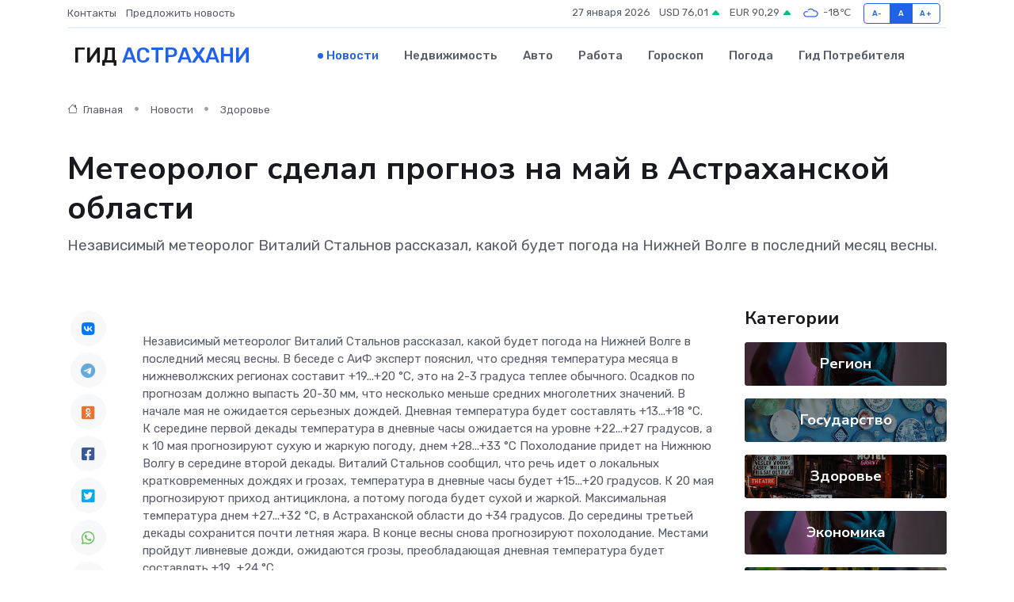

--- FILE ---
content_type: text/html; charset=UTF-8
request_url: https://astrahan-city.ru/news/zdorove/meteorolog-sdelal-prognoz-na-may-v-nbsp-astrahanskoy-oblasti.htm
body_size: 9209
content:
<!DOCTYPE html>
<html lang="ru">
<head>
	<meta charset="utf-8">
	<meta name="csrf-token" content="U75NnfXXZJwMXvunnNqfYU9mMgADwPNxRSiiXgkc">
    <meta http-equiv="X-UA-Compatible" content="IE=edge">
    <meta name="viewport" content="width=device-width, initial-scale=1">
    <title>Метеоролог сделал прогноз на май в&nbsp;Астраханской области - новости Астрахани</title>
    <meta name="description" property="description" content="Независимый метеоролог Виталий Стальнов рассказал, какой будет погода на Нижней Волге в последний месяц весны.">
    
    <meta property="fb:pages" content="105958871990207" />
    <link rel="shortcut icon" type="image/x-icon" href="https://astrahan-city.ru/favicon.svg">
    <link rel="canonical" href="https://astrahan-city.ru/news/zdorove/meteorolog-sdelal-prognoz-na-may-v-nbsp-astrahanskoy-oblasti.htm">
    <link rel="preconnect" href="https://fonts.gstatic.com">
    <link rel="dns-prefetch" href="https://fonts.googleapis.com">
    <link rel="dns-prefetch" href="https://pagead2.googlesyndication.com">
    <link rel="dns-prefetch" href="https://res.cloudinary.com">
    <link href="https://fonts.googleapis.com/css2?family=Nunito+Sans:wght@400;700&family=Rubik:wght@400;500;700&display=swap" rel="stylesheet">
    <link rel="stylesheet" type="text/css" href="https://astrahan-city.ru/assets/font-awesome/css/all.min.css">
    <link rel="stylesheet" type="text/css" href="https://astrahan-city.ru/assets/bootstrap-icons/bootstrap-icons.css">
    <link rel="stylesheet" type="text/css" href="https://astrahan-city.ru/assets/tiny-slider/tiny-slider.css">
    <link rel="stylesheet" type="text/css" href="https://astrahan-city.ru/assets/glightbox/css/glightbox.min.css">
    <link rel="stylesheet" type="text/css" href="https://astrahan-city.ru/assets/plyr/plyr.css">
    <link id="style-switch" rel="stylesheet" type="text/css" href="https://astrahan-city.ru/assets/css/style.css">
    <link rel="stylesheet" type="text/css" href="https://astrahan-city.ru/assets/css/style2.css">

    <meta name="twitter:card" content="summary">
    <meta name="twitter:site" content="@mysite">
    <meta name="twitter:title" content="Метеоролог сделал прогноз на май в&nbsp;Астраханской области - новости Астрахани">
    <meta name="twitter:description" content="Независимый метеоролог Виталий Стальнов рассказал, какой будет погода на Нижней Волге в последний месяц весны.">
    <meta name="twitter:creator" content="@mysite">
    <meta name="twitter:image:src" content="https://res.cloudinary.com/dlo61wxda/image/upload/imyrq5ibvaoqb7zjwata">
    <meta name="twitter:domain" content="astrahan-city.ru">
    <meta name="twitter:card" content="summary_large_image" /><meta name="twitter:image" content="https://res.cloudinary.com/dlo61wxda/image/upload/imyrq5ibvaoqb7zjwata">

    <meta property="og:url" content="http://astrahan-city.ru/news/zdorove/meteorolog-sdelal-prognoz-na-may-v-nbsp-astrahanskoy-oblasti.htm">
    <meta property="og:title" content="Метеоролог сделал прогноз на май в&nbsp;Астраханской области - новости Астрахани">
    <meta property="og:description" content="Независимый метеоролог Виталий Стальнов рассказал, какой будет погода на Нижней Волге в последний месяц весны.">
    <meta property="og:type" content="website">
    <meta property="og:image" content="https://res.cloudinary.com/dlo61wxda/image/upload/imyrq5ibvaoqb7zjwata">
    <meta property="og:locale" content="ru_RU">
    <meta property="og:site_name" content="Гид Астрахани">
    

    <link rel="image_src" href="https://res.cloudinary.com/dlo61wxda/image/upload/imyrq5ibvaoqb7zjwata" />

    <link rel="alternate" type="application/rss+xml" href="https://astrahan-city.ru/feed" title="Астрахань: гид, новости, афиша">
        <script async src="https://pagead2.googlesyndication.com/pagead/js/adsbygoogle.js"></script>
    <script>
        (adsbygoogle = window.adsbygoogle || []).push({
            google_ad_client: "ca-pub-0899253526956684",
            enable_page_level_ads: true
        });
    </script>
        
    
    
    
    <script>if (window.top !== window.self) window.top.location.replace(window.self.location.href);</script>
    <script>if(self != top) { top.location=document.location;}</script>

<!-- Google tag (gtag.js) -->
<script async src="https://www.googletagmanager.com/gtag/js?id=G-71VQP5FD0J"></script>
<script>
  window.dataLayer = window.dataLayer || [];
  function gtag(){dataLayer.push(arguments);}
  gtag('js', new Date());

  gtag('config', 'G-71VQP5FD0J');
</script>
</head>
<body>
<script type="text/javascript" > (function(m,e,t,r,i,k,a){m[i]=m[i]||function(){(m[i].a=m[i].a||[]).push(arguments)}; m[i].l=1*new Date();k=e.createElement(t),a=e.getElementsByTagName(t)[0],k.async=1,k.src=r,a.parentNode.insertBefore(k,a)}) (window, document, "script", "https://mc.yandex.ru/metrika/tag.js", "ym"); ym(54009424, "init", {}); ym(86840228, "init", { clickmap:true, trackLinks:true, accurateTrackBounce:true, webvisor:true });</script> <noscript><div><img src="https://mc.yandex.ru/watch/54009424" style="position:absolute; left:-9999px;" alt="" /><img src="https://mc.yandex.ru/watch/86840228" style="position:absolute; left:-9999px;" alt="" /></div></noscript>
<script type="text/javascript">
    new Image().src = "//counter.yadro.ru/hit?r"+escape(document.referrer)+((typeof(screen)=="undefined")?"":";s"+screen.width+"*"+screen.height+"*"+(screen.colorDepth?screen.colorDepth:screen.pixelDepth))+";u"+escape(document.URL)+";h"+escape(document.title.substring(0,150))+";"+Math.random();
</script>
<!-- Rating@Mail.ru counter -->
<script type="text/javascript">
var _tmr = window._tmr || (window._tmr = []);
_tmr.push({id: "3138453", type: "pageView", start: (new Date()).getTime()});
(function (d, w, id) {
  if (d.getElementById(id)) return;
  var ts = d.createElement("script"); ts.type = "text/javascript"; ts.async = true; ts.id = id;
  ts.src = "https://top-fwz1.mail.ru/js/code.js";
  var f = function () {var s = d.getElementsByTagName("script")[0]; s.parentNode.insertBefore(ts, s);};
  if (w.opera == "[object Opera]") { d.addEventListener("DOMContentLoaded", f, false); } else { f(); }
})(document, window, "topmailru-code");
</script><noscript><div>
<img src="https://top-fwz1.mail.ru/counter?id=3138453;js=na" style="border:0;position:absolute;left:-9999px;" alt="Top.Mail.Ru" />
</div></noscript>
<!-- //Rating@Mail.ru counter -->

<header class="navbar-light navbar-sticky header-static">
    <div class="navbar-top d-none d-lg-block small">
        <div class="container">
            <div class="d-md-flex justify-content-between align-items-center my-1">
                <!-- Top bar left -->
                <ul class="nav">
                    <li class="nav-item">
                        <a class="nav-link ps-0" href="https://astrahan-city.ru/contacts">Контакты</a>
                    </li>
                    <li class="nav-item">
                        <a class="nav-link ps-0" href="https://astrahan-city.ru/sendnews">Предложить новость</a>
                    </li>
                    
                </ul>
                <!-- Top bar right -->
                <div class="d-flex align-items-center">
                    
                    <ul class="list-inline mb-0 text-center text-sm-end me-3">
						<li class="list-inline-item">
							<span>27 января 2026</span>
						</li>
                        <li class="list-inline-item">
                            <a class="nav-link px-0" href="https://astrahan-city.ru/currency">
                                <span>USD 76,01 <i class="bi bi-caret-up-fill text-success"></i></span>
                            </a>
						</li>
                        <li class="list-inline-item">
                            <a class="nav-link px-0" href="https://astrahan-city.ru/currency">
                                <span>EUR 90,29 <i class="bi bi-caret-up-fill text-success"></i></span>
                            </a>
						</li>
						<li class="list-inline-item">
                            <a class="nav-link px-0" href="https://astrahan-city.ru/pogoda">
                                <svg xmlns="http://www.w3.org/2000/svg" width="25" height="25" viewBox="0 0 30 30"><path fill="#315EFB" fill-rule="evenodd" d="M25.036 13.066a4.948 4.948 0 0 1 0 5.868A4.99 4.99 0 0 1 20.99 21H8.507a4.49 4.49 0 0 1-3.64-1.86 4.458 4.458 0 0 1 0-5.281A4.491 4.491 0 0 1 8.506 12c.686 0 1.37.159 1.996.473a.5.5 0 0 1 .16.766l-.33.399a.502.502 0 0 1-.598.132 2.976 2.976 0 0 0-3.346.608 3.007 3.007 0 0 0 .334 4.532c.527.396 1.177.59 1.836.59H20.94a3.54 3.54 0 0 0 2.163-.711 3.497 3.497 0 0 0 1.358-3.206 3.45 3.45 0 0 0-.706-1.727A3.486 3.486 0 0 0 20.99 12.5c-.07 0-.138.016-.208.02-.328.02-.645.085-.947.192a.496.496 0 0 1-.63-.287 4.637 4.637 0 0 0-.445-.874 4.495 4.495 0 0 0-.584-.733A4.461 4.461 0 0 0 14.998 9.5a4.46 4.46 0 0 0-3.177 1.318 2.326 2.326 0 0 0-.135.147.5.5 0 0 1-.592.131 5.78 5.78 0 0 0-.453-.19.5.5 0 0 1-.21-.79A5.97 5.97 0 0 1 14.998 8a5.97 5.97 0 0 1 4.237 1.757c.398.399.704.85.966 1.319.262-.042.525-.076.79-.076a4.99 4.99 0 0 1 4.045 2.066zM0 0v30V0zm30 0v30V0z"></path></svg>
                                <span>-18&#8451;</span>
                            </a>
						</li>
					</ul>

                    <!-- Font size accessibility START -->
                    <div class="btn-group me-2" role="group" aria-label="font size changer">
                        <input type="radio" class="btn-check" name="fntradio" id="font-sm">
                        <label class="btn btn-xs btn-outline-primary mb-0" for="font-sm">A-</label>

                        <input type="radio" class="btn-check" name="fntradio" id="font-default" checked>
                        <label class="btn btn-xs btn-outline-primary mb-0" for="font-default">A</label>

                        <input type="radio" class="btn-check" name="fntradio" id="font-lg">
                        <label class="btn btn-xs btn-outline-primary mb-0" for="font-lg">A+</label>
                    </div>

                    
                </div>
            </div>
            <!-- Divider -->
            <div class="border-bottom border-2 border-primary opacity-1"></div>
        </div>
    </div>

    <!-- Logo Nav START -->
    <nav class="navbar navbar-expand-lg">
        <div class="container">
            <!-- Logo START -->
            <a class="navbar-brand" href="https://astrahan-city.ru" style="text-align: end;">
                
                			<span class="ms-2 fs-3 text-uppercase fw-normal">Гид <span style="color: #2163e8;">Астрахани</span></span>
                            </a>
            <!-- Logo END -->

            <!-- Responsive navbar toggler -->
            <button class="navbar-toggler ms-auto" type="button" data-bs-toggle="collapse"
                data-bs-target="#navbarCollapse" aria-controls="navbarCollapse" aria-expanded="false"
                aria-label="Toggle navigation">
                <span class="text-body h6 d-none d-sm-inline-block">Menu</span>
                <span class="navbar-toggler-icon"></span>
            </button>

            <!-- Main navbar START -->
            <div class="collapse navbar-collapse" id="navbarCollapse">
                <ul class="navbar-nav navbar-nav-scroll mx-auto">
                                        <li class="nav-item"> <a class="nav-link active" href="https://astrahan-city.ru/news">Новости</a></li>
                                        <li class="nav-item"> <a class="nav-link" href="https://astrahan-city.ru/realty">Недвижимость</a></li>
                                        <li class="nav-item"> <a class="nav-link" href="https://astrahan-city.ru/auto">Авто</a></li>
                                        <li class="nav-item"> <a class="nav-link" href="https://astrahan-city.ru/job">Работа</a></li>
                                        <li class="nav-item"> <a class="nav-link" href="https://astrahan-city.ru/horoscope">Гороскоп</a></li>
                                        <li class="nav-item"> <a class="nav-link" href="https://astrahan-city.ru/pogoda">Погода</a></li>
                                        <li class="nav-item"> <a class="nav-link" href="https://astrahan-city.ru/poleznoe">Гид потребителя</a></li>
                                    </ul>
            </div>
            <!-- Main navbar END -->

            
        </div>
    </nav>
    <!-- Logo Nav END -->
</header>
    <main>
        <!-- =======================
                Main content START -->
        <section class="pt-3 pb-lg-5">
            <div class="container" data-sticky-container>
                <div class="row">
                    <!-- Main Post START -->
                    <div class="col-lg-9">
                        <!-- Categorie Detail START -->
                        <div class="mb-4">
							<nav aria-label="breadcrumb" itemscope itemtype="http://schema.org/BreadcrumbList">
								<ol class="breadcrumb breadcrumb-dots">
									<li class="breadcrumb-item" itemprop="itemListElement" itemscope itemtype="http://schema.org/ListItem">
										<meta itemprop="name" content="Гид Астрахани">
										<meta itemprop="position" content="1">
										<meta itemprop="item" content="https://astrahan-city.ru">
										<a itemprop="url" href="https://astrahan-city.ru">
										<i class="bi bi-house me-1"></i> Главная
										</a>
									</li>
									<li class="breadcrumb-item" itemprop="itemListElement" itemscope itemtype="http://schema.org/ListItem">
										<meta itemprop="name" content="Новости">
										<meta itemprop="position" content="2">
										<meta itemprop="item" content="https://astrahan-city.ru/news">
										<a itemprop="url" href="https://astrahan-city.ru/news"> Новости</a>
									</li>
									<li class="breadcrumb-item" aria-current="page" itemprop="itemListElement" itemscope itemtype="http://schema.org/ListItem">
										<meta itemprop="name" content="Здоровье">
										<meta itemprop="position" content="3">
										<meta itemprop="item" content="https://astrahan-city.ru/news/zdorove">
										<a itemprop="url" href="https://astrahan-city.ru/news/zdorove"> Здоровье</a>
									</li>
									<li aria-current="page" itemprop="itemListElement" itemscope itemtype="http://schema.org/ListItem">
									<meta itemprop="name" content="Метеоролог сделал прогноз на май в&nbsp;Астраханской области">
									<meta itemprop="position" content="4" />
									<meta itemprop="item" content="https://astrahan-city.ru/news/zdorove/meteorolog-sdelal-prognoz-na-may-v-nbsp-astrahanskoy-oblasti.htm">
									</li>
								</ol>
							</nav>
						
                        </div>
                    </div>
                </div>
                <div class="row align-items-center">
                                                        <!-- Content -->
                    <div class="col-md-12 mt-4 mt-md-0">
                                            <h1 class="display-6">Метеоролог сделал прогноз на май в&nbsp;Астраханской области</h1>
                        <p class="lead">Независимый метеоролог Виталий Стальнов рассказал, какой будет погода на Нижней Волге в последний месяц весны.</p>
                    </div>
				                                    </div>
            </div>
        </section>
        <!-- =======================
        Main START -->
        <section class="pt-0">
            <div class="container position-relative" data-sticky-container>
                <div class="row">
                    <!-- Left sidebar START -->
                    <div class="col-md-1">
                        <div class="text-start text-lg-center mb-5" data-sticky data-margin-top="80" data-sticky-for="767">
                            <style>
                                .fa-vk::before {
                                    color: #07f;
                                }
                                .fa-telegram::before {
                                    color: #64a9dc;
                                }
                                .fa-facebook-square::before {
                                    color: #3b5998;
                                }
                                .fa-odnoklassniki-square::before {
                                    color: #eb722e;
                                }
                                .fa-twitter-square::before {
                                    color: #00aced;
                                }
                                .fa-whatsapp::before {
                                    color: #65bc54;
                                }
                                .fa-viber::before {
                                    color: #7b519d;
                                }
                                .fa-moimir svg {
                                    background-color: #168de2;
                                    height: 18px;
                                    width: 18px;
                                    background-size: 18px 18px;
                                    border-radius: 4px;
                                    margin-bottom: 2px;
                                }
                            </style>
                            <ul class="nav text-white-force">
                                <li class="nav-item">
                                    <a class="nav-link icon-md rounded-circle m-1 p-0 fs-5 bg-light" href="https://vk.com/share.php?url=https://astrahan-city.ru/news/zdorove/meteorolog-sdelal-prognoz-na-may-v-nbsp-astrahanskoy-oblasti.htm&title=Метеоролог сделал прогноз на май в&amp;nbsp;Астраханской области - новости Астрахани&utm_source=share" rel="nofollow" target="_blank">
                                        <i class="fab fa-vk align-middle text-body"></i>
                                    </a>
                                </li>
                                <li class="nav-item">
                                    <a class="nav-link icon-md rounded-circle m-1 p-0 fs-5 bg-light" href="https://t.me/share/url?url=https://astrahan-city.ru/news/zdorove/meteorolog-sdelal-prognoz-na-may-v-nbsp-astrahanskoy-oblasti.htm&text=Метеоролог сделал прогноз на май в&amp;nbsp;Астраханской области - новости Астрахани&utm_source=share" rel="nofollow" target="_blank">
                                        <i class="fab fa-telegram align-middle text-body"></i>
                                    </a>
                                </li>
                                <li class="nav-item">
                                    <a class="nav-link icon-md rounded-circle m-1 p-0 fs-5 bg-light" href="https://connect.ok.ru/offer?url=https://astrahan-city.ru/news/zdorove/meteorolog-sdelal-prognoz-na-may-v-nbsp-astrahanskoy-oblasti.htm&title=Метеоролог сделал прогноз на май в&amp;nbsp;Астраханской области - новости Астрахани&utm_source=share" rel="nofollow" target="_blank">
                                        <i class="fab fa-odnoklassniki-square align-middle text-body"></i>
                                    </a>
                                </li>
                                <li class="nav-item">
                                    <a class="nav-link icon-md rounded-circle m-1 p-0 fs-5 bg-light" href="https://www.facebook.com/sharer.php?src=sp&u=https://astrahan-city.ru/news/zdorove/meteorolog-sdelal-prognoz-na-may-v-nbsp-astrahanskoy-oblasti.htm&title=Метеоролог сделал прогноз на май в&amp;nbsp;Астраханской области - новости Астрахани&utm_source=share" rel="nofollow" target="_blank">
                                        <i class="fab fa-facebook-square align-middle text-body"></i>
                                    </a>
                                </li>
                                <li class="nav-item">
                                    <a class="nav-link icon-md rounded-circle m-1 p-0 fs-5 bg-light" href="https://twitter.com/intent/tweet?text=Метеоролог сделал прогноз на май в&amp;nbsp;Астраханской области - новости Астрахани&url=https://astrahan-city.ru/news/zdorove/meteorolog-sdelal-prognoz-na-may-v-nbsp-astrahanskoy-oblasti.htm&utm_source=share" rel="nofollow" target="_blank">
                                        <i class="fab fa-twitter-square align-middle text-body"></i>
                                    </a>
                                </li>
                                <li class="nav-item">
                                    <a class="nav-link icon-md rounded-circle m-1 p-0 fs-5 bg-light" href="https://api.whatsapp.com/send?text=Метеоролог сделал прогноз на май в&amp;nbsp;Астраханской области - новости Астрахани https://astrahan-city.ru/news/zdorove/meteorolog-sdelal-prognoz-na-may-v-nbsp-astrahanskoy-oblasti.htm&utm_source=share" rel="nofollow" target="_blank">
                                        <i class="fab fa-whatsapp align-middle text-body"></i>
                                    </a>
                                </li>
                                <li class="nav-item">
                                    <a class="nav-link icon-md rounded-circle m-1 p-0 fs-5 bg-light" href="viber://forward?text=Метеоролог сделал прогноз на май в&amp;nbsp;Астраханской области - новости Астрахани https://astrahan-city.ru/news/zdorove/meteorolog-sdelal-prognoz-na-may-v-nbsp-astrahanskoy-oblasti.htm&utm_source=share" rel="nofollow" target="_blank">
                                        <i class="fab fa-viber align-middle text-body"></i>
                                    </a>
                                </li>
                                <li class="nav-item">
                                    <a class="nav-link icon-md rounded-circle m-1 p-0 fs-5 bg-light" href="https://connect.mail.ru/share?url=https://astrahan-city.ru/news/zdorove/meteorolog-sdelal-prognoz-na-may-v-nbsp-astrahanskoy-oblasti.htm&title=Метеоролог сделал прогноз на май в&amp;nbsp;Астраханской области - новости Астрахани&utm_source=share" rel="nofollow" target="_blank">
                                        <i class="fab fa-moimir align-middle text-body"><svg viewBox='0 0 24 24' xmlns='http://www.w3.org/2000/svg'><path d='M8.889 9.667a1.333 1.333 0 100-2.667 1.333 1.333 0 000 2.667zm6.222 0a1.333 1.333 0 100-2.667 1.333 1.333 0 000 2.667zm4.77 6.108l-1.802-3.028a.879.879 0 00-1.188-.307.843.843 0 00-.313 1.166l.214.36a6.71 6.71 0 01-4.795 1.996 6.711 6.711 0 01-4.792-1.992l.217-.364a.844.844 0 00-.313-1.166.878.878 0 00-1.189.307l-1.8 3.028a.844.844 0 00.312 1.166.88.88 0 001.189-.307l.683-1.147a8.466 8.466 0 005.694 2.18 8.463 8.463 0 005.698-2.184l.685 1.151a.873.873 0 001.189.307.844.844 0 00.312-1.166z' fill='#FFF' fill-rule='evenodd'/></svg></i>
                                    </a>
                                </li>
                                
                            </ul>
                        </div>
                    </div>
                    <!-- Left sidebar END -->

                    <!-- Main Content START -->
                    <div class="col-md-10 col-lg-8 mb-5">
                        <div class="mb-4">
                                                    </div>
                        <div itemscope itemtype="http://schema.org/NewsArticle">
                            <meta itemprop="headline" content="Метеоролог сделал прогноз на май в&nbsp;Астраханской области">
                            <meta itemprop="identifier" content="https://astrahan-city.ru/8401899">
                            <span itemprop="articleBody">Независимый метеоролог Виталий Стальнов рассказал, какой будет погода на Нижней Волге в последний месяц весны. В беседе с АиФ эксперт пояснил, что средняя температура месяца в нижневолжских регионах составит +19...+20 °С, это на&nbsp;2-3 градуса теплее обычного. Осадков по прогнозам должно выпасть 20-30&nbsp;мм, что несколько меньше средних многолетних значений. В начале мая не ожидается серьезных дождей. Дневная температура будет составлять +13...+18 °С. К&nbsp;середине первой декады температура в дневные часы ожидается на уровне +22...+27&nbsp;градусов, а к 10 мая&nbsp;прогнозируют сухую и&nbsp;жаркую погоду, днем +28...+33 °С Похолодание придет на Нижнюю Волгу в середине второй декады. Виталий Стальнов сообщил, что речь идет о локальных кратковременных дождях и&nbsp;грозах, температура в дневные часы будет +15...+20&nbsp;градусов. К 20 мая прогнозируют приход антициклона, а потому погода будет сухой и&nbsp;жаркой. Максимальная температура днем +27...+32 °С, в&nbsp;Астраханской области&nbsp;до&nbsp;+34&nbsp;градусов. До&nbsp;середины третьей декады сохранится почти летняя жара. В конце весны снова прогнозируют похолодание. Местами пройдут ливневые дожди, ожидаются грозы, преобладающая дневная температура будет составлять +19...+24 °С.

<br>

<br>

Источник:  Астрахань.Ру</span>
                        </div>
                                                                        <div><a href="https://news.astr.ru/news/security/184235/" target="_blank" rel="author">Источник</a></div>
                                                                        <div class="col-12 mt-3"><a href="https://astrahan-city.ru/sendnews">Предложить новость</a></div>
                        <div class="col-12 mt-5">
                            <h2 class="my-3">Последние новости</h2>
                            <div class="row gy-4">
                                <!-- Card item START -->
<div class="col-sm-6">
    <div class="card" itemscope="" itemtype="http://schema.org/BlogPosting">
        <!-- Card img -->
        <div class="position-relative">
                        <img class="card-img" src="https://res.cloudinary.com/dlo61wxda/image/upload/c_fill,w_420,h_315,q_auto,g_face/wa2z8zujp9zhblnb7axp" alt="Сравнение: ремонт серводвигателя vs покупка нового — что выгоднее?" itemprop="image">
                    </div>
        <div class="card-body px-0 pt-3" itemprop="name">
            <h4 class="card-title" itemprop="headline"><a href="https://astrahan-city.ru/news/ekonomika/sravnenie-remont-servodvigatelya-vs-pokupka-novogo-chto-vygodnee.htm"
                    class="btn-link text-reset fw-bold" itemprop="url">Сравнение: ремонт серводвигателя vs покупка нового — что выгоднее?</a></h4>
            <p class="card-text" itemprop="articleBody">Разбираемся, когда стоит восстанавливать оборудование, а когда проще и дешевле заменить его полностью</p>
        </div>
        <meta itemprop="author" content="Редактор"/>
        <meta itemscope itemprop="mainEntityOfPage" itemType="https://schema.org/WebPage" itemid="https://astrahan-city.ru/news/ekonomika/sravnenie-remont-servodvigatelya-vs-pokupka-novogo-chto-vygodnee.htm"/>
        <meta itemprop="dateModified" content="2025-12-19"/>
        <meta itemprop="datePublished" content="2025-12-19"/>
    </div>
</div>
<!-- Card item END -->
<!-- Card item START -->
<div class="col-sm-6">
    <div class="card" itemscope="" itemtype="http://schema.org/BlogPosting">
        <!-- Card img -->
        <div class="position-relative">
                        <img class="card-img" src="https://res.cloudinary.com/dlo61wxda/image/upload/c_fill,w_420,h_315,q_auto,g_face/vybrxcqd4hrc8yztkgp6" alt="10 неожиданных фактов о речных грузоперевозках, которые вас удивят" itemprop="image">
                    </div>
        <div class="card-body px-0 pt-3" itemprop="name">
            <h4 class="card-title" itemprop="headline"><a href="https://astrahan-city.ru/news/ekonomika/10-neozhidannyh-faktov-o-rechnyh-gruzoperevozkah-kotorye-vas-udivyat.htm"
                    class="btn-link text-reset fw-bold" itemprop="url">10 неожиданных фактов о речных грузоперевозках, которые вас удивят</a></h4>
            <p class="card-text" itemprop="articleBody">Речные перевозки скрывают больше тайн, чем кажется — от древних маршрутов до современных технологий.</p>
        </div>
        <meta itemprop="author" content="Редактор"/>
        <meta itemscope itemprop="mainEntityOfPage" itemType="https://schema.org/WebPage" itemid="https://astrahan-city.ru/news/ekonomika/10-neozhidannyh-faktov-o-rechnyh-gruzoperevozkah-kotorye-vas-udivyat.htm"/>
        <meta itemprop="dateModified" content="2025-10-29"/>
        <meta itemprop="datePublished" content="2025-10-29"/>
    </div>
</div>
<!-- Card item END -->
<!-- Card item START -->
<div class="col-sm-6">
    <div class="card" itemscope="" itemtype="http://schema.org/BlogPosting">
        <!-- Card img -->
        <div class="position-relative">
                        <img class="card-img" src="https://res.cloudinary.com/dlo61wxda/image/upload/c_fill,w_420,h_315,q_auto,g_face/kgkbfagwg5d3uu6q6uk8" alt="Ремонт блока питания ноутбука: реально ли это и стоит ли игра свеч?" itemprop="image">
                    </div>
        <div class="card-body px-0 pt-3" itemprop="name">
            <h4 class="card-title" itemprop="headline"><a href="https://astrahan-city.ru/news/ekonomika/remont-bloka-pitaniya-noutbuka-realno-li-eto-i-stoit-li-igra-svech.htm"
                    class="btn-link text-reset fw-bold" itemprop="url">Ремонт блока питания ноутбука: реально ли это и стоит ли игра свеч?</a></h4>
            <p class="card-text" itemprop="articleBody">Многие уверены, что зарядное устройство проще выбросить, чем чинить. Но всё не так однозначно.</p>
        </div>
        <meta itemprop="author" content="Редактор"/>
        <meta itemscope itemprop="mainEntityOfPage" itemType="https://schema.org/WebPage" itemid="https://astrahan-city.ru/news/ekonomika/remont-bloka-pitaniya-noutbuka-realno-li-eto-i-stoit-li-igra-svech.htm"/>
        <meta itemprop="dateModified" content="2025-09-24"/>
        <meta itemprop="datePublished" content="2025-09-24"/>
    </div>
</div>
<!-- Card item END -->
<!-- Card item START -->
<div class="col-sm-6">
    <div class="card" itemscope="" itemtype="http://schema.org/BlogPosting">
        <!-- Card img -->
        <div class="position-relative">
            <img class="card-img" src="https://res.cloudinary.com/di7jztv5p/image/upload/c_fill,w_420,h_315,q_auto,g_face/gqei5n34zp6qzkg1iovk" alt="Когда скидки превращаются в ловушку: как маркетологи учат нас тратить" itemprop="image">
        </div>
        <div class="card-body px-0 pt-3" itemprop="name">
            <h4 class="card-title" itemprop="headline"><a href="https://ulan-ude-city.ru/news/ekonomika/kogda-skidki-prevraschayutsya-v-lovushku-kak-marketologi-uchat-nas-tratit.htm" class="btn-link text-reset fw-bold" itemprop="url">Когда скидки превращаются в ловушку: как маркетологи учат нас тратить</a></h4>
            <p class="card-text" itemprop="articleBody">Почему “-50% только сегодня” не всегда значит выгоду, как скидки играют на эмоциях и почему даже рациональные люди становятся жертвами маркетинговых трюков.</p>
        </div>
        <meta itemprop="author" content="Редактор"/>
        <meta itemscope itemprop="mainEntityOfPage" itemType="https://schema.org/WebPage" itemid="https://ulan-ude-city.ru/news/ekonomika/kogda-skidki-prevraschayutsya-v-lovushku-kak-marketologi-uchat-nas-tratit.htm"/>
        <meta itemprop="dateModified" content="2026-01-27"/>
        <meta itemprop="datePublished" content="2026-01-27"/>
    </div>
</div>
<!-- Card item END -->
                            </div>
                        </div>
						<div class="col-12 bg-primary bg-opacity-10 p-2 mt-3 rounded">
							На этом сайте представлены актуальные варианты, чтобы <a href="https://chaykovsky-gid.ru/realty">снять квартиру в Чайковском</a> на выгодных условиях
						</div>
                        <!-- Comments START -->
                        <div class="mt-5">
                            <h3>Комментарии (0)</h3>
                        </div>
                        <!-- Comments END -->
                        <!-- Reply START -->
                        <div>
                            <h3>Добавить комментарий</h3>
                            <small>Ваш email не публикуется. Обязательные поля отмечены *</small>
                            <form class="row g-3 mt-2">
                                <div class="col-md-6">
                                    <label class="form-label">Имя *</label>
                                    <input type="text" class="form-control" aria-label="First name">
                                </div>
                                <div class="col-md-6">
                                    <label class="form-label">Email *</label>
                                    <input type="email" class="form-control">
                                </div>
                                <div class="col-12">
                                    <label class="form-label">Текст комментария *</label>
                                    <textarea class="form-control" rows="3"></textarea>
                                </div>
                                <div class="col-12">
                                    <button type="submit" class="btn btn-primary">Оставить комментарий</button>
                                </div>
                            </form>
                        </div>
                        <!-- Reply END -->
                    </div>
                    <!-- Main Content END -->
                    <!-- Right sidebar START -->
                    <div class="col-lg-3 d-none d-lg-block">
                        <div data-sticky data-margin-top="80" data-sticky-for="991">
                            <!-- Categories -->
                            <div>
                                <h4 class="mb-3">Категории</h4>
                                                                    <!-- Category item -->
                                    <div class="text-center mb-3 card-bg-scale position-relative overflow-hidden rounded"
                                        style="background-image:url(https://astrahan-city.ru/assets/images/blog/4by3/08.jpg); background-position: center left; background-size: cover;">
                                        <div class="bg-dark-overlay-4 p-3">
                                            <a href="https://astrahan-city.ru/news/region"
                                                class="stretched-link btn-link fw-bold text-white h5">Регион</a>
                                        </div>
                                    </div>
                                                                    <!-- Category item -->
                                    <div class="text-center mb-3 card-bg-scale position-relative overflow-hidden rounded"
                                        style="background-image:url(https://astrahan-city.ru/assets/images/blog/4by3/02.jpg); background-position: center left; background-size: cover;">
                                        <div class="bg-dark-overlay-4 p-3">
                                            <a href="https://astrahan-city.ru/news/gosudarstvo"
                                                class="stretched-link btn-link fw-bold text-white h5">Государство</a>
                                        </div>
                                    </div>
                                                                    <!-- Category item -->
                                    <div class="text-center mb-3 card-bg-scale position-relative overflow-hidden rounded"
                                        style="background-image:url(https://astrahan-city.ru/assets/images/blog/4by3/01.jpg); background-position: center left; background-size: cover;">
                                        <div class="bg-dark-overlay-4 p-3">
                                            <a href="https://astrahan-city.ru/news/zdorove"
                                                class="stretched-link btn-link fw-bold text-white h5">Здоровье</a>
                                        </div>
                                    </div>
                                                                    <!-- Category item -->
                                    <div class="text-center mb-3 card-bg-scale position-relative overflow-hidden rounded"
                                        style="background-image:url(https://astrahan-city.ru/assets/images/blog/4by3/08.jpg); background-position: center left; background-size: cover;">
                                        <div class="bg-dark-overlay-4 p-3">
                                            <a href="https://astrahan-city.ru/news/ekonomika"
                                                class="stretched-link btn-link fw-bold text-white h5">Экономика</a>
                                        </div>
                                    </div>
                                                                    <!-- Category item -->
                                    <div class="text-center mb-3 card-bg-scale position-relative overflow-hidden rounded"
                                        style="background-image:url(https://astrahan-city.ru/assets/images/blog/4by3/06.jpg); background-position: center left; background-size: cover;">
                                        <div class="bg-dark-overlay-4 p-3">
                                            <a href="https://astrahan-city.ru/news/politika"
                                                class="stretched-link btn-link fw-bold text-white h5">Политика</a>
                                        </div>
                                    </div>
                                                                    <!-- Category item -->
                                    <div class="text-center mb-3 card-bg-scale position-relative overflow-hidden rounded"
                                        style="background-image:url(https://astrahan-city.ru/assets/images/blog/4by3/01.jpg); background-position: center left; background-size: cover;">
                                        <div class="bg-dark-overlay-4 p-3">
                                            <a href="https://astrahan-city.ru/news/nauka-i-obrazovanie"
                                                class="stretched-link btn-link fw-bold text-white h5">Наука и Образование</a>
                                        </div>
                                    </div>
                                                                    <!-- Category item -->
                                    <div class="text-center mb-3 card-bg-scale position-relative overflow-hidden rounded"
                                        style="background-image:url(https://astrahan-city.ru/assets/images/blog/4by3/05.jpg); background-position: center left; background-size: cover;">
                                        <div class="bg-dark-overlay-4 p-3">
                                            <a href="https://astrahan-city.ru/news/proisshestviya"
                                                class="stretched-link btn-link fw-bold text-white h5">Происшествия</a>
                                        </div>
                                    </div>
                                                                    <!-- Category item -->
                                    <div class="text-center mb-3 card-bg-scale position-relative overflow-hidden rounded"
                                        style="background-image:url(https://astrahan-city.ru/assets/images/blog/4by3/01.jpg); background-position: center left; background-size: cover;">
                                        <div class="bg-dark-overlay-4 p-3">
                                            <a href="https://astrahan-city.ru/news/religiya"
                                                class="stretched-link btn-link fw-bold text-white h5">Религия</a>
                                        </div>
                                    </div>
                                                                    <!-- Category item -->
                                    <div class="text-center mb-3 card-bg-scale position-relative overflow-hidden rounded"
                                        style="background-image:url(https://astrahan-city.ru/assets/images/blog/4by3/07.jpg); background-position: center left; background-size: cover;">
                                        <div class="bg-dark-overlay-4 p-3">
                                            <a href="https://astrahan-city.ru/news/kultura"
                                                class="stretched-link btn-link fw-bold text-white h5">Культура</a>
                                        </div>
                                    </div>
                                                                    <!-- Category item -->
                                    <div class="text-center mb-3 card-bg-scale position-relative overflow-hidden rounded"
                                        style="background-image:url(https://astrahan-city.ru/assets/images/blog/4by3/03.jpg); background-position: center left; background-size: cover;">
                                        <div class="bg-dark-overlay-4 p-3">
                                            <a href="https://astrahan-city.ru/news/sport"
                                                class="stretched-link btn-link fw-bold text-white h5">Спорт</a>
                                        </div>
                                    </div>
                                                                    <!-- Category item -->
                                    <div class="text-center mb-3 card-bg-scale position-relative overflow-hidden rounded"
                                        style="background-image:url(https://astrahan-city.ru/assets/images/blog/4by3/07.jpg); background-position: center left; background-size: cover;">
                                        <div class="bg-dark-overlay-4 p-3">
                                            <a href="https://astrahan-city.ru/news/obschestvo"
                                                class="stretched-link btn-link fw-bold text-white h5">Общество</a>
                                        </div>
                                    </div>
                                                            </div>
                        </div>
                    </div>
                    <!-- Right sidebar END -->
                </div>
        </section>
    </main>
<footer class="bg-dark pt-5">
    
    <!-- Footer copyright START -->
    <div class="bg-dark-overlay-3 mt-5">
        <div class="container">
            <div class="row align-items-center justify-content-md-between py-4">
                <div class="col-md-6">
                    <!-- Copyright -->
                    <div class="text-center text-md-start text-primary-hover text-muted">
                        &#169;2026 Астрахань. Все права защищены.
                    </div>
                </div>
                
            </div>
        </div>
    </div>
    <!-- Footer copyright END -->
    <script type="application/ld+json">
        {"@context":"https:\/\/schema.org","@type":"Organization","name":"\u0410\u0441\u0442\u0440\u0430\u0445\u0430\u043d\u044c - \u0433\u0438\u0434, \u043d\u043e\u0432\u043e\u0441\u0442\u0438, \u0430\u0444\u0438\u0448\u0430","url":"https:\/\/astrahan-city.ru","sameAs":["https:\/\/vk.com\/public207908354","https:\/\/t.me\/astrahan_gid"]}
    </script>
</footer>
<!-- Back to top -->
<div class="back-top"><i class="bi bi-arrow-up-short"></i></div>
<script src="https://astrahan-city.ru/assets/bootstrap/js/bootstrap.bundle.min.js"></script>
<script src="https://astrahan-city.ru/assets/tiny-slider/tiny-slider.js"></script>
<script src="https://astrahan-city.ru/assets/sticky-js/sticky.min.js"></script>
<script src="https://astrahan-city.ru/assets/glightbox/js/glightbox.min.js"></script>
<script src="https://astrahan-city.ru/assets/plyr/plyr.js"></script>
<script src="https://astrahan-city.ru/assets/js/functions.js"></script>
<script src="https://yastatic.net/share2/share.js" async></script>
<script defer src="https://static.cloudflareinsights.com/beacon.min.js/vcd15cbe7772f49c399c6a5babf22c1241717689176015" integrity="sha512-ZpsOmlRQV6y907TI0dKBHq9Md29nnaEIPlkf84rnaERnq6zvWvPUqr2ft8M1aS28oN72PdrCzSjY4U6VaAw1EQ==" data-cf-beacon='{"version":"2024.11.0","token":"2aeb35193d5646e3b1ea131a5615abc6","r":1,"server_timing":{"name":{"cfCacheStatus":true,"cfEdge":true,"cfExtPri":true,"cfL4":true,"cfOrigin":true,"cfSpeedBrain":true},"location_startswith":null}}' crossorigin="anonymous"></script>
</body>
</html>


--- FILE ---
content_type: text/html; charset=utf-8
request_url: https://www.google.com/recaptcha/api2/aframe
body_size: 250
content:
<!DOCTYPE HTML><html><head><meta http-equiv="content-type" content="text/html; charset=UTF-8"></head><body><script nonce="u3ZsqmVg4u7K8Dv-UtYfMQ">/** Anti-fraud and anti-abuse applications only. See google.com/recaptcha */ try{var clients={'sodar':'https://pagead2.googlesyndication.com/pagead/sodar?'};window.addEventListener("message",function(a){try{if(a.source===window.parent){var b=JSON.parse(a.data);var c=clients[b['id']];if(c){var d=document.createElement('img');d.src=c+b['params']+'&rc='+(localStorage.getItem("rc::a")?sessionStorage.getItem("rc::b"):"");window.document.body.appendChild(d);sessionStorage.setItem("rc::e",parseInt(sessionStorage.getItem("rc::e")||0)+1);localStorage.setItem("rc::h",'1769489074142');}}}catch(b){}});window.parent.postMessage("_grecaptcha_ready", "*");}catch(b){}</script></body></html>